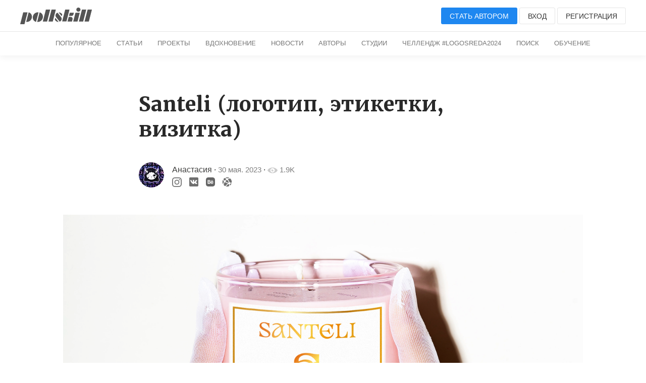

--- FILE ---
content_type: image/svg+xml
request_url: https://pllsll.com/assets/2019/img/icon/vkblack.svg
body_size: 1921
content:
<?xml version="1.0" encoding="utf-8"?>
<!-- Generator: Adobe Illustrator 18.1.1, SVG Export Plug-In . SVG Version: 6.00 Build 0)  -->
<!DOCTYPE svg PUBLIC "-//W3C//DTD SVG 1.1//EN" "http://www.w3.org/Graphics/SVG/1.1/DTD/svg11.dtd">
<svg version="1.1" id="VK_alternitive" xmlns="http://www.w3.org/2000/svg" xmlns:xlink="http://www.w3.org/1999/xlink" x="0px"
     y="0px" viewBox="0 0 20 20" enable-background="new 0 0 20 20" xml:space="preserve">
<path fill="#111111" d="M19,17V3c0-1.1-0.903-2-2.005-2H3.005C1.855,1,1,1.853,1,3v14c0,1.148,0.855,2,2.005,2h13.99
	C18.097,19,19,18.101,19,17z M15.184,11.607c0,0,1.132,1.117,1.411,1.635c0.008,0.011,0.011,0.021,0.014,0.025
	c0.113,0.19,0.142,0.34,0.085,0.45C16.6,13.9,16.28,13.992,16.171,14c0,0-1.943,0-1.999,0c-0.14,0-0.43-0.036-0.782-0.279
	c-0.27-0.188-0.537-0.499-0.797-0.802c-0.388-0.45-0.724-0.84-1.062-0.84c-0.043,0-0.086,0.007-0.126,0.021
	c-0.257,0.082-0.583,0.447-0.583,1.422c0,0.305-0.24,0.479-0.41,0.479c0,0-0.872,0-0.916,0c-0.312,0-1.937-0.109-3.376-1.628
	c-1.766-1.86-3.352-5.591-3.366-5.624c-0.1-0.241,0.107-0.372,0.332-0.372h2.02c0.271,0,0.358,0.164,0.42,0.311
	c0.07,0.167,0.334,0.841,0.766,1.599c0.703,1.233,1.136,1.735,1.481,1.735c0.064,0,0.126-0.017,0.184-0.049
	c0.451-0.249,0.367-1.857,0.347-2.189c0-0.063-0.001-0.719-0.231-1.034C7.907,6.522,7.626,6.435,7.456,6.402
	c0.045-0.065,0.142-0.166,0.266-0.226C8.031,6.022,8.588,6,9.142,6H9.45c0.601,0.008,0.757,0.047,0.974,0.102
	c0.439,0.105,0.448,0.39,0.409,1.36c-0.011,0.276-0.023,0.589-0.023,0.956c0,0.079-0.003,0.166-0.003,0.256
	c-0.014,0.496-0.03,1.057,0.32,1.287c0.046,0.028,0.097,0.044,0.151,0.044c0.122,0,0.487,0,1.476-1.697
	c0.435-0.749,0.77-1.633,0.793-1.699c0.02-0.036,0.079-0.142,0.148-0.183c0.056-0.033,0.128-0.039,0.166-0.039h2.375
	c0.26,0,0.436,0.039,0.469,0.138c0.057,0.159-0.011,0.644-1.096,2.11c-0.184,0.243-0.343,0.455-0.483,0.64
	C14.142,10.563,14.142,10.629,15.184,11.607z"/>
</svg>
